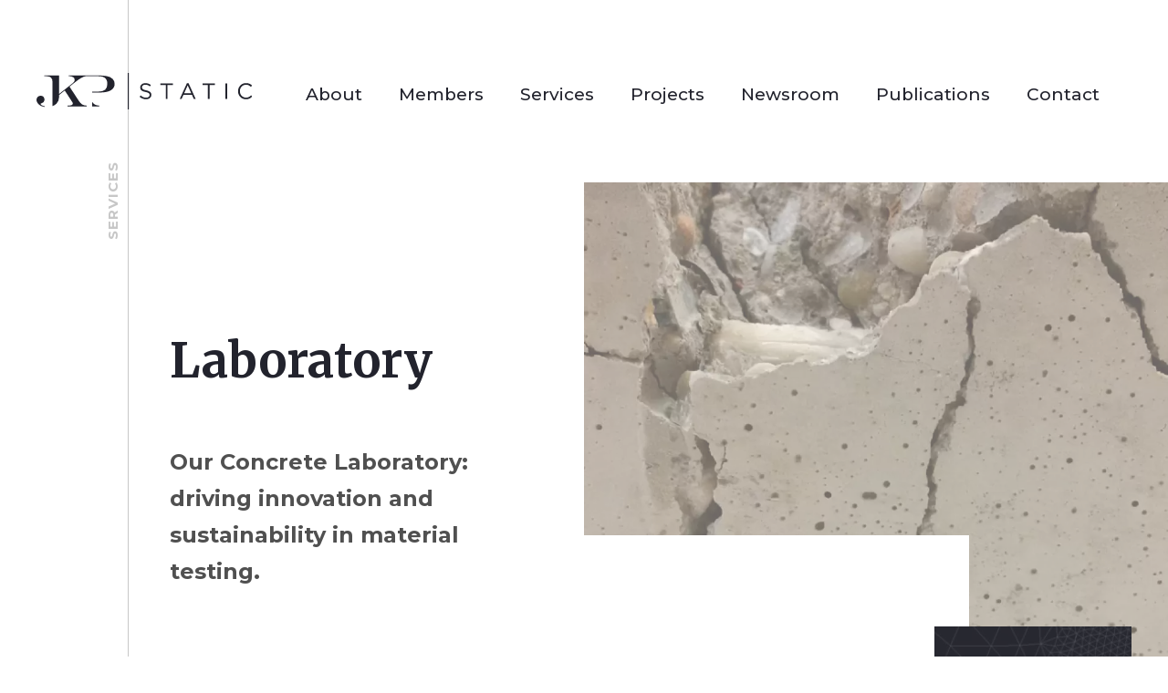

--- FILE ---
content_type: text/html; charset=UTF-8
request_url: https://jkpstatic.com/laboratory
body_size: 4195
content:
<!DOCTYPE html><html lang=en><head><meta content="width=device-width, initial-scale=1.0" name=viewport> <meta charset=utf-8><title>JKP Static - Laboratory - JKP Static</title><meta content="JKP Static - Laboratory - JKP Static" property=og:title><meta content="Our Concrete Laboratory: driving innovation and sustainability in material testing." name=description><meta content="Our Concrete Laboratory: driving innovation and sustainability in material testing." property=og:description><link href=https://jkpstatic.com/theme_jkp/img/favicons/apple-icon-57x57.png rel=apple-touch-icon sizes=57x57><link href=https://jkpstatic.com/theme_jkp/img/favicons/apple-icon-60x60.png rel=apple-touch-icon sizes=60x60><link href=https://jkpstatic.com/theme_jkp/img/favicons/apple-icon-72x72.png rel=apple-touch-icon sizes=72x72><link href=https://jkpstatic.com/theme_jkp/img/favicons/apple-icon-76x76.png rel=apple-touch-icon sizes=76x76><link href=https://jkpstatic.com/theme_jkp/img/favicons/apple-icon-114x114.png rel=apple-touch-icon sizes=114x114><link href=https://jkpstatic.com/theme_jkp/img/favicons/apple-icon-120x120.png rel=apple-touch-icon sizes=120x120><link href=https://jkpstatic.com/theme_jkp/img/favicons/apple-icon-144x144.png rel=apple-touch-icon sizes=144x144><link href=https://jkpstatic.com/theme_jkp/img/favicons/apple-icon-152x152.png rel=apple-touch-icon sizes=152x152><link href=https://jkpstatic.com/theme_jkp/img/favicons/apple-icon-180x180.png rel=apple-touch-icon sizes=180x180><link href=https://jkpstatic.com/theme_jkp/img/favicons/favicon-32x32.png rel=icon sizes=32x32 type=image/png><link href=https://jkpstatic.com/theme_jkp/img/favicons/favicon-96x96.png rel=icon sizes=96x96 type=image/png><link href=https://jkpstatic.com/theme_jkp/img/favicons/favicon-16x16.png rel=icon sizes=16x16 type=image/png> <link href=https://jkpstatic.com/theme_jkp/img/favicons/android-icon-192x192.png rel=icon sizes=192x192 type=image/png><link href=https://jkpstatic.com/theme_jkp/img/favicons/manifest.json rel=manifest><meta content=#ffffff name=msapplication-TileColor><meta content=https://jkpstatic.com/theme_jkp/img/favicons/ms-icon-144x144.png name=msapplication-TileImage><meta content=#ffffff name=theme-color><link href=/lib/bootstrap/4_4_1/css/bootstrap.min.css rel=stylesheet><link href="/css/minified.css?v=8" rel=stylesheet><meta content=https://jkpstatic.com/laboratory property=og:url><meta content=article property=og:type><meta content="JKP Static - Laboratory" property=og:title><meta content="Fiber reinforced concrete
Fiber reinforced polimer
Concrete laboratory" property=og:description><meta content=https://jkpstatic.com/uploads/social-metas/facebook/0000/011/10.jpg property=og:image><link href=https://jkpstatic.com/laboratory rel=canonical><link href=https://www.googletagmanager.com rel=preconnect><script defer src="https://www.googletagmanager.com/gtag/js?id=UA-59685931-72"></script><script>window.dataLayer = window.dataLayer || [];
                function gtag(){dataLayer.push(arguments);}
                 gtag('js', new Date());</script><script>gtag('config','UA-59685931-72');</script> <link crossorigin="" href=https://fonts.gstatic.com rel=preconnect><link as=style href="https://fonts.googleapis.com/css2?family=Material+Icons&family=Merriweather:wght@400;500;700;900&family=Montserrat:wght@400;500;700;900&display=swap" rel=preload><link href="https://fonts.googleapis.com/css2?family=Material+Icons&family=Merriweather:wght@400;500;700;900&family=Montserrat:wght@400;500;700;900&display=swap" media=print onload="this.onload=null;this.removeAttribute('media');" rel=stylesheet><noscript><link href="https://fonts.googleapis.com/css2?family=Material+Icons&family=Merriweather:wght@400;500;700;900&family=Montserrat:wght@400;500;700;900&display=swap" rel=stylesheet> </noscript> <body class="page page-0"><div class=message-fixed></div><header><div class=container><div class=row><div class="align-self-center col-auto text-left"><div class=logo-holder><a href=/><img alt="Jkp Static" class=header-logo height=40 src=/theme_jkp/img/logo.svg width=236></a> </div> </div> <div class="align-self-center col d-xl-none text-right"><button aria-controls=navbar aria-expanded=false aria-label="Toggle navigation" class=navbar-toggler data-target=#navbar data-toggle=collapse type=button><span class=material-icons> menu </span> </button> </div><div class="align-self-center col-12 col-xl text-right"><nav class="d-inline-block navbar navbar-expand-xl p-0"><div class="collapse navbar-collapse" id=navbar><ul class="nav navbar-nav"><li><a href=/about>About</a><li><a href=/our-colleagues>Members</a><li><a href=/our-solutions>Services</a><li><a href=/projects>Projects</a><li><a href=/newsroom>Newsroom</a><li><a href=/publications>Publications</a><li><a href=/contact>Contact</a></ul> </div> </nav> </div></div> </div> </header> <div class=line><div class=container></div> </div><main><section class="container top"><div class="container subtitle-holder-section"><div class=subtitle> Services </div> </div> <picture><source srcset=/uploads/jkp/pages/normal/0000/011/Laboratory-11-1632420683.webp type=image/webp><source srcset=/uploads/jkp/pages/normal/0000/011/Laboratory-11-1632420683.jpg type=image/jpeg><img alt=Laboratory height=950 loading=lazy src=/uploads/jkp/pages/normal/0000/011/Laboratory-11-1632420683.jpg width=950></picture><div class=row><div class="col-12 col-xl-6 title"><h1>Laboratory</h1><div class=pre>Our Concrete Laboratory: driving innovation and sustainability in material testing.</div> </div> </div><div class=row><div class="col-12 col-xl-10 cover"></div> </div></section> <section class=boxes id=section93><div class=container><div class=box-holder><div class=row><div class="col-12 col-lg-3 col-md-3 col-sm-12 col-xl-3 service"><div class="box has-image"><a href=/design><div class=main-image><div class=image-holder><picture><source srcset=/uploads/jkp/page_texts/box/0000/006/-6-1621790706.webp type=image/webp><source srcset=/uploads/jkp/page_texts/box/0000/006/-6-1621790706.jpg type=image/jpeg><img alt=Design class=w-100 height=230 loading=lazy src=/uploads/jkp/page_texts/box/0000/006/-6-1621790706.jpg title=Design width=230></picture></div> </div> <div class="has-button inner"><h2>Design</h2><div class=more></div> </div></a> </div> </div> <div class="col-12 col-lg-3 col-md-3 col-sm-12 col-xl-3 service"><div class="box has-image"><a href=/research><div class=main-image><div class=image-holder><picture><source srcset=/uploads/jkp/page_texts/box/0000/008/-8-1634046378.webp type=image/webp><source srcset=/uploads/jkp/page_texts/box/0000/008/-8-1634046378.jpg type=image/jpeg><img alt=Research class=w-100 height=230 loading=lazy src=/uploads/jkp/page_texts/box/0000/008/-8-1634046378.jpg title=Research width=230></picture></div> </div> <div class="has-button inner"><h2>Research</h2><div class=more></div> </div></a> </div> </div></div> </div> </div> </section><section class=sidebar-boxes id=section95><div class=container><div class=row><div class="col-12 col-lg-12 col-md-12 col-sm-12 col-xl-12"><div class=box><div class=inner><p style="text-align: justify;">In 2020, JKP Static Ltd. established its own <strong>Concrete Laboratory</strong> to better meet the growing and complex needs of our clients. The laboratory allows us to stay at the forefront of <strong>material research and testing</strong>, providing the flexibility to test <strong>new materials</strong> and continually improve <strong>sustainability practices</strong> in the construction industry. Having an in-house lab is crucial for us to conduct real-time <strong>material validation</strong>, ensuring that the designs we produce are based on accurate, up-to-date data. <p style="text-align: justify;">Our laboratory is accredited according to <strong><a href=https://www.nah.gov.hu/hu/szervezet/jkp-static-kft-vizsgalo-laboratorium/ rel="noopener noreferrer" target=_blank>EN ISO/IEC 17025:2018</a></strong> standards, which guarantees the highest level of <strong>precision, reliability</strong>, and <strong>quality control</strong> in all tests. This accreditation is essential, as it ensures that our methods are consistent with international standards and provides <strong>credible, reproducible</strong> results for both internal use and external clients.<p style="text-align: justify;"><strong><a href=/tests>Standardized Tests</a></strong><p style="text-align: justify;"><strong><a href=/machines>List of Machines</a></strong></div> </div> </div> <div class="col-12 col-lg-12 col-md-12 col-sm-12 col-xl-12"><div class=box><div class=inner><h2>Key Personnel</h2><table style="width: 100%;"><tbody><tr><td>Head of Laboratory: <td>Tímea Tuza <tr><td>Quality Management: <td>Dr Peter Karoly Juhasz</tbody> </table> <p> </div> </div> </div><div class="col-12 col-lg-12 col-md-12 col-sm-12 col-xl-12"><div class=box><div class=inner><h2>Capabilities</h2><p> Our in-house lab provides comprehensive testing and research services, enabling: <ul><li>Sustainability: Validation of recycled and eco-friendly materials. <li>Innovation: Rapid testing of novel designs and construction methods.<li>Quality Control: Ensuring materials meet performance standards under various conditions.</ul></div> </div> </div><div class="col-12 col-lg-12 col-md-12 col-sm-12 col-xl-12"><div class=box><div class=inner><h2>Industrial Testing Services</h2><p>We collaborate with clients across industries to deliver customized testing solutions. Our services include: <ul><li>Compliance testing for construction projects. <li>Evaluation of innovative materials for market readiness.<li>Product development support in partnership with manufacturers.</ul></div> </div> </div><div class="col-12 col-lg-12 col-md-12 col-sm-12 col-xl-12"><div class=box><div class=inner><h2>Research and Development</h2><p>The laboratory focuses on advanced materials and technologies, including: <ul><li>Fibre Reinforced Concrete (FRC) <li>Fibre Reinforced Polymer (FRP)</ul><p>Our state-of-the-art machinery allows us to test:<ul><li>Load-bearing capacities of structural elements. <li>Flexural and compressive strengths of various concretes.<li>Durability under different environmental conditions.</ul></div> </div> </div><div class="col-12 col-lg-6 col-md-6 col-sm-12 col-xl-6"><div class="embed-responsive embed-responsive-16by9"><div class=embed-responsive-item data-youtube-options={&quot;height&quot;:&quot;390px&quot;,&quot;width&quot;:&quot;100%&quot;,&quot;autoHeight&quot;:false,&quot;video&quot;:&quot;8Tfw7AxrGnI&quot;} id=yt1></div></div> </div><div class="col-12 col-lg-6 col-md-6 col-sm-12 col-xl-6"><div class="embed-responsive embed-responsive-16by9"><div class=embed-responsive-item data-youtube-options={&quot;height&quot;:&quot;390px&quot;,&quot;width&quot;:&quot;100%&quot;,&quot;autoHeight&quot;:false,&quot;video&quot;:&quot;mgoBoo2Ju64&quot;} id=yt2></div></div> </div></div> </div> </section> </main><div class=modal data-backdrop=static id=popup role=dialog tabindex=1><div class="Pages-view-modal modal-dialog modal-lg" role=document><div class=modal-content><div class=modal-header id=popup-header><button aria-label=Close class=close data-dismiss=modal type=button><span aria-hidden=true>&times;</span></button></div><div class=modal-body id=popup-content></div></div></div></div><button class=d-none id=toTop title="Az oldal tetejére"><i class="fa-angle-up fas"></i></button><footer><div class="footer-top mt-5 pb-5 pt-5"><div class="container logo-container"><div class=row><div class="col-12 footer-logo-holder py-5"><a href=/><img alt="Jkp Static" class=footer-logo height=36 src=/theme_jkp/img/logo-footer.png width=236></a> </div> </div> </div> <section class="container mt-0"><div class=row><div class="col-12 col-md-6 col-xl-4"><div class=text-box><p>Static engineering and consultancy<br>Finite element modelling<br>Concrete technology</div> </div> <div class="col-12 col-md-6 col-xl-3 footer-contact"><div class=text-box><p>Reitter Ferenc street 100. B/2/4<br>1135 Budapest, Hungary<br>Phone: +36 70 328 5653<br>E-mail: office@jkp.hu</div> </div><div class="col-12 col-xl-5 d-none d-xl-block footer-image"><picture><source srcset=/theme_jkp/img/footer-image.webp type=image/webp> <source srcset=/theme_jkp/img/footer-image.jpg type=image/jpeg><img alt="Jkp Static" class=w-100 height=306 loading=lazy src=/theme_jkp/img/footer-image.jpg width=675></picture> </div></div> </section></div> <div class="bottom pb-5 pt-lg-5"><section class="container mt-0"><div class=row><div class="col-12 col-md-6 col-xl-4 term-of-use text-center text-md-left"><a href=/terms-of-use> TERM OF USE </a> <a class=ml-3 href=/privacy-policy> PRIVACY POLICY </a></div> <div class="col-12 col-md-3 col-xl-4 copyright text-center text-md-left"> &#169; 2026 JKPStatic All Rights Reserved. </div><div class="col-12 col-xl-4 mt-4 mt-lg-0 text-center text-xl-left"><a class=social-icon height=34 href=http://linkedin.com/company/jkp-static/ target=_blank width=30><img alt=Linkedin src=/theme_jkp/img/social_linkedin.svg></a><a class=social-icon height=34 href=http://instagram.com/jkpstatic target=_blank width=30><img alt=Instagram src=/theme_jkp/img/social_instagram.svg></a><a class=social-icon height=27 href=http://www.youtube.com/channel/UCHZyNEhsq_BcqpO03gJBaXw target=_blank width=30><img alt=Youtube src=/theme_jkp/img/social_youtube.svg></a> </div></div> <div class="mt-4 row"><div class="col text-center"><a class=totalstudio href=https://www.totalstudio.hu rel=nofollow target=_blank><img alt=TotalStudio height=30 src="https://www.totalstudio.hu/copyright/totalstudio_svg.php?site=totalstudio&c=393943" title="Az oldalt a TotalStudio készítette" width=150> </a> </div> </div></section> </div></footer> <link href=/lib/fancybox/3_x/dist/jquery.fancybox.min.css rel=stylesheet><script src=/lib/jquery/3/jquery.min.js></script><script src=/lib/bootstrap/4_4_1/js/bootstrap.bundle.min.js></script><script src=/lib/fancybox/3_x/dist/jquery.fancybox.min.js></script><script src="/js/minified.js?v=5"></script><script src=https://www.youtube.com/iframe_api></script><script src=/js/ts/youtube.js></script><script>if(!window.STUDIO){STUDIO = {};} STUDIO.csrfToken = "7c37ca59929d4e47b5062d1f321040a97767c1a03de7ec82f08a5415cc685bb7a8fe311a031c8fa95797f0fef5329074f88c58c5003f6ac8f187d9f558be5a74"</script>

--- FILE ---
content_type: text/css
request_url: https://jkpstatic.com/css/minified.css?v=8
body_size: 5214
content:
@charset "UTF-8";:root{--gray:#505050;--lightGray1:#c7c7c7;--lightGray2:#e7e7e7;--mainBlack:#22232d;--mainHighlight:#ef5b5c;--mainWhite:#fff}html{scroll-behavior:smooth}body{color:var(--gray);display:flex;flex-direction:column;font-family:"Montserrat",sans-serif;font-size:16px;font-weight:500;line-height:28px;min-height:100vh}@media (min-width:992px){body{font-size:18px;line-height:38px}}body h1,body h2,body h3{font-family:"Merriweather",serif}body h2{font-size:28px}@media (min-width:992px){body h2{font-size:48px}}body a{-webkit-transition:all 0.2s ease-in-out;-moz-transition:all 0.2s ease-in-out;-o-transition:all 0.2s ease-in-out;transition:all 0.2s ease-in-out;color:var(--mainHighlight)}body a:hover{color:var(--mainBlack);text-decoration:none}body .stretched-link:after{bottom:0;content:"";left:0;position:absolute;right:0;top:0;z-index:1}body p,body .box ul,.box body ul{color:var(--gray);font-weight:500}@media (min-width:900px){body .container,body .container-lg,body .container-md,body .container-sm,body .container-xl{position:relative;z-index:1}}@media (min-width:900px) and (min-width:768px){body .container,body .container-lg,body .container-md,body .container-sm,body .container-xl{max-width:930px}}@media (min-width:900px) and (min-width:768px){body .container,body .container-lg,body .container-md,body .container-sm,body .container-xl{max-width:950px}}@media (min-width:900px) and (min-width:1200px){body .container,body .container-lg,body .container-md,body .container-sm,body .container-xl{max-width:1200px}}@media (min-width:900px) and (min-width:1400px){body .container,body .container-lg,body .container-md,body .container-sm,body .container-xl{max-width:1350px;padding-left:0;padding-right:0}}@media (min-width:900px) and (min-width:1600px){body .container,body .container-lg,body .container-md,body .container-sm,body .container-xl{max-width:1500px;padding-left:0;padding-right:0}}body .follow-link{bottom:0;left:-30px}button:focus{outline:none}.arrow,#toTop{background-color:var(--mainHighlight);display:inline-block;font-size:30px;height:45px;line-height:45px;text-align:center;width:45px;position:absolute}.arrow:after,#toTop:after{content:"";font-family:"Material Icons";font-weight:400;font-style:normal;font-size:24px;line-height:1;letter-spacing:normal;text-transform:none;display:inline-block;white-space:nowrap;word-wrap:normal;direction:ltr;-webkit-font-feature-settings:"liga";-webkit-font-smoothing:antialiased}@media (min-width:992px){.arrow,#toTop{height:60px;width:60px;line-height:65px}}.back{top:-100px}.more{color:var(--mainHighlight);display:inline-block;font-size:16px;font-weight:700;margin-top:50px;padding-right:50px;position:relative;text-decoration:underline;text-underline-offset:12px}.more:after{content:"";font-family:"Material Icons";font-weight:400;font-style:normal;font-size:24px;line-height:1;letter-spacing:normal;text-transform:none;display:inline-block;white-space:nowrap;word-wrap:normal;direction:ltr;-webkit-font-feature-settings:"liga";-webkit-font-smoothing:antialiased}.more:after{bottom:2px;font-size:30px;margin-left:20px;position:absolute;-webkit-transition:all 0.2s ease-in-out;-moz-transition:all 0.2s ease-in-out;-o-transition:all 0.2s ease-in-out;transition:all 0.2s ease-in-out}.more:hover{color:var(--mainHighlight)}.more:hover:after{margin-left:30px}@media (min-width:992px){.more{font-size:20px}}.more-box,.featured .more,.service .box .inner .more{background:var(--mainWhite);bottom:30px;color:var(--mainHighlight);height:54px;line-height:42px;margin-top:0;padding:11px 14px 13px 14px;-webkit-transition:all 0.2s ease-in-out;-moz-transition:all 0.2s ease-in-out;-o-transition:all 0.2s ease-in-out;transition:all 0.2s ease-in-out;position:absolute;right:30px;width:54px}.more-box:after,.featured .more:after,.service .box .inner .more:after{bottom:0;font-size:24px;margin-left:0!important;position:relative}.error .digit{font-weight:700;color:var(--mainHighlight);font-size:90px;margin-top:60px;margin-bottom:60px;display:inline-block}.form-control{border:1px solid var(--mainBlack);border-radius:0}.control-label{font-weight:700;margin-bottom:0}input,select{height:60px!important}.btn{border-radius:0}header{background:transparent;top:0;padding:15px 0;z-index:5}@media (min-width:1200px){header{padding:0}}header .container{padding-left:15px!important}@media (min-width:992px){header .container{padding-left:0!important}}header .header-logo{width:auto;height:30px}@media (min-width:1200px){header .header-logo{height:40px}}header .navbar{background:var(--mainBlack);left:0;padding:30px;position:absolute;text-align:left;top:15px;width:100%;z-index:1}@media (min-width:1200px){header .navbar{top:0}}header .navbar ul>li{padding:10px 20px}@media (min-width:1200px){header .navbar ul>li{padding:0 20px}}@media (min-width:1400px){header .navbar ul>li{padding:0 25px}}header .navbar ul>li a{color:var(--mainWhite);font-size:19px;font-weight:500}header .navbar ul>li a:hover{color:var(--mainHighlight)}@media (min-width:1200px){header .navbar ul>li a{color:var(--mainBlack)}}@media (min-width:1200px){header .navbar{background:initial;height:200px;position:static;text-align:right;width:auto}header .navbar ul{margin-top:85px}}.line{position:fixed;top:0;height:100%;width:100%;z-index:0}.line .container{height:100%;position:relative;z-index:0}.line .container:before{border-left:1px solid var(--lightGray1);content:"";height:100%;margin-left:-25px;display:block;top:0;z-index:1}@media (min-width:1200px){.line .container:before{margin-left:-46px}}@media (min-width:1400px){.line .container:before{margin-left:-80px}}.slider-container{padding-bottom:0;padding-left:0!important;padding-right:0!important}.slider-container .row,.slider-container .col-12{margin:0;padding:0}.slider-container .container{padding-left:0!important}.slider-container #slider{height:650px}@media (min-width:1200px){.slider-container #slider{height:800px}}@media (min-width:1400px){.slider-container #slider{height:950px}}.slider-container #slider .carousel-indicators{display:none}.slider-container #slider .carousel-inner{overflow:visible}.slider-container #slider .carousel-control-prev{display:none}.slider-container #slider .carousel-control-next-icon{background:none!important}.slider-container #slider .carousel-control-next-icon:after{content:"";font-family:"Material Icons";font-weight:400;font-style:normal;font-size:24px;line-height:1;letter-spacing:normal;text-transform:none;display:inline-block;white-space:nowrap;word-wrap:normal;direction:ltr;-webkit-font-feature-settings:"liga";-webkit-font-smoothing:antialiased}.slider-container #slider .carousel-caption{color:var(--mainBlack);font-family:"Merriweather",serif;line-height:80px;text-align:left;top:115px;left:15px;right:15px}@media (min-width:992px){.slider-container #slider .carousel-caption{left:50%;margin-left:-45%;width:640px}}@media (min-width:1400px){.slider-container #slider .carousel-caption{margin-left:-680px}}.slider-container #slider .carousel-caption h1,.slider-container #slider .carousel-caption h2{font-size:40px;font-weight:400;line-height: 44px;}@media (min-width:992px){.slider-container #slider .carousel-caption h1,.slider-container #slider .carousel-caption h2{font-size:52px;line-height: 56px;}}@media (min-width:1600px){.slider-container #slider .carousel-caption h1,.slider-container #slider .carousel-caption h2{font-size:64px;line-height: 68px;}}.slider-container #slider .carousel-caption strong{color:var(--mainHighlight)}@media (min-width:1600px){.slider-container #slider .carousel-caption{margin-left:-750px;width:750px}}.slider-container #slider .image-container{text-align:right}.slider-container #slider .image-container picture{display:inline-block;height:100%;max-width:1075px;position:relative;width:100%}@media (min-width:992px){.slider-container #slider .image-container picture{width:60%}}.slider-container #slider .image-container picture img{height:100%;object-fit:cover;width:100%}.slider-container #slider .image-container picture:after{background-color:rgba(255,255,255,.9);content:"";display:block;height:100%;left:0;position:absolute;top:0;width:100%}@media (min-width:1200px){.slider-container #slider .image-container picture:after{background-color:rgba(34,35,45,.5)}}footer{color:var(--mainWhite);font-size:16px}footer section{background:none;padding:0}footer .footer-top{background:var(--mainBlack);color:var(--mainWhite);overflow:hidden}@media (min-width:1200px){footer .footer-top .logo-container{padding-left:0!important}}footer .footer-top p,footer .footer-top .box ul,.box footer .footer-top ul{color:var(--mainWhite);font-size:16px;line-height:33px}footer .bottom{background:var(--mainBlack);color:var(--mainWhite)}footer .bottom a{color:var(--mainWhite)}footer .bottom a:hover{color:var(--mainHighlight)}footer .footer-image img{width:100%!important;height:auto;right:0}@media (min-width:768px){footer .footer-image img{margin-right:-60px;margin-top:-180px;position:absolute}}@media (min-width:1600px){footer .footer-image img{margin-right:-190px;margin-top:-180px;position:absolute;width:130%!important}}footer .social-icon{margin:10px}footer .social-icon img{width:30px}.pagination{margin-top:60px}.pagination .page-item{display:inline-block;margin:12px}.pagination .page-item .page-link{width:60px;height:60px;line-height:45px;text-align:center;font-weight:700;font-size:32px;color:var(--mainBlack);border-radius:0!important}.pagination .active .page-link{background-color:var(--mainHighlight);color:var(--mainWhite);border-color:var(--mainHighlight)}#toTop{background:var(--mainHighlight);border:none;bottom:30px;color:var(--mainWhite);font-size:28px;height:50px;line-height:50px;padding:0;position:fixed;right:30px;text-align:center;width:50px;z-index:100}@media (min-width:768px){#toTop{bottom:60px;right:40px}}@media (min-width:992px){#toTop{bottom:60px;right:40px}}#toTop:focus{outline:none}#toTop:after{transform:rotate(-90deg)}.page h1{color:var(--mainBlack);font-size:30px;font-weight:700}@media (min-width:1200px){.page h1{font-size:52px}}@media (min-width:1600px){.page h1{font-size:64px}}.page .top{margin-top:0;padding-bottom:0;position:initial}.page .top .subtitle-holder-section{margin-left:-15px}.page .top .subtitle-holder-section .subtitle{top:280px}@media (min-width:1200px){.page .top .subtitle-holder-section .subtitle{top:0;padding-top:165px}}.page .top .title{padding-top:65px;z-index:1}@media (min-width:1200px){.page .top .title{padding-top:165px}}.page .top .title .pre{color:var(--gray);font-size:20px;font-weight:700;line-height:34px;margin-top:60px;max-width:100%;margin-bottom:20px}@media (min-width:1200px){.page .top .title .pre{font-size:24px;line-height:40px;max-width:80%;margin-bottom:0}}.page .top .cover{background:var(--mainWhite);margin-top:0;padding:30px 15px 30px 15px}@media (min-width:1200px){.page .top .cover{margin-top:-60px;padding:80px 260px 60px 15px}}.page .top .cover:after{background-color:var(--mainWhite);content:"";display:block;height:100vh;left:0;position:absolute;top:0;width:100%;z-index:-1}.page .top picture{display:block;left:0;position:absolute;width:100%;z-index:-2}@media (min-width:1200px){.page .top picture{left:50%;width:50%}}.page .top picture img{height:auto;width:100%}.page .top picture:after{background-color:rgba(255,255,255,.9);content:"";display:block;height:100%;left:0;position:absolute;top:0;width:100%}@media (min-width:1200px){.page .top picture:after{background-color:rgba(255,255,255,.4)}}.page main .container .box{position:relative;z-index:2}.page-0 .big_title .box h2{font-family:"Merriweather",serif!important;font-size:30px!important;line-height:60px!important;margin-bottom:40px!important}@media (min-width:992px){.page-0 .big_title .box h2{font-size:48px!important}}.page-0 .big_title .box h2 a{color:var(--mainBlack)}.page-0 .box .image-holder img{height:auto}.page-0 .box .inner h2{font-family:"Montserrat",sans-serif;font-size:28px;font-weight:700;line-height:28px;margin-bottom:33px}.page-0 .box .inner h2 a{color:var(--mainBlack)}.page-0 .box .inner ul{list-style:none;padding-left:50px}@media (min-width:992px){.page-0 .box .inner ul{padding-left:80px}}.page-0 .box .inner ul li{line-height:30px;margin-bottom:30px;margin-left:0;position:relative}.page-0 .box .inner ul li:after{content:"";font-family:"Material Icons";font-weight:400;font-style:normal;font-size:24px;line-height:1;letter-spacing:normal;text-transform:none;display:inline-block;white-space:nowrap;word-wrap:normal;direction:ltr;-webkit-font-feature-settings:"liga";-webkit-font-smoothing:antialiased}.page-0 .box .inner ul li:after{bottom:0;color:var(--mainHighlight);display:block;font-size:36px;font-weight:300;height:36px;left:-78px;margin:auto;position:absolute;top:0;transform:50%;vertical-align:middle}.page-0 .box .inner ul li strong{display:block;font-size:24px;font-weight:700}.page-1 h2{font-size:26px;font-weight:700;line-height:32px;margin-bottom:20px}@media (min-width:992px){.page-1 h2{font-size:30px;line-height:45px}}@media (min-width:1200px){.page-1 h2{font-size:48px;line-height:60px;margin-bottom:40px}}.page-1 h2 a{color:var(--mainBlack)}section{padding-bottom:60px;position:relative}@media (min-width:1200px){section{padding-bottom:190px}}section .container{position:relative}section .subtitle-holder-section{padding-left:0;position:relative!important}section .subtitle-holder-section .subtitle{color:#c7c7c7;font-size:11px;font-weight:700;left:-24px;letter-spacing:1px;line-height:18px;width:215px;position:absolute;text-align:right;text-transform:uppercase;top:220px;transform:rotate(-90deg);transform-origin:left}@media (min-width:992px){section .subtitle-holder-section .subtitle{left:-25px;font-size:14px;top:30px}}@media (min-width:1200px){section .subtitle-holder-section .subtitle{font-size:15px;width:115px;left:-130px}}@media (min-width:1400px){section .subtitle-holder-section .subtitle{transform:rotate(0);font-size:15px;width:180px;left:-265px}}@media (min-width:1600px){section .subtitle-holder-section .subtitle{left:-265px;font-size:16px;letter-spacing:3.2px}}section .intro{position:relative}section .intro:after{background-color:var(--mainWhite);content:"";display:block;height:100vh;left:0;position:absolute;top:0;width:100%;z-index:-1}section.first-container{padding-bottom:60px}@media (min-width:992px){section:not(.top) .subtitle-holder-section .subtitle{top:218px}}@media (min-width:1200px){section:not(.top) .subtitle-holder-section .subtitle{padding-top:165px;top:30px}}@media (min-width:1400px){section:not(.top) .subtitle-holder-section .subtitle{padding-top:0}}.container{padding-left:50px!important}@media (min-width:1200px){.container{padding-left:146px!important}}@media (min-width:1400px){.container{padding-left:180px!important}}section.counters{background:none;margin-bottom:80px;margin-top:-160px;padding-bottom:0;z-index:4}@media (min-width:992px){section.counters{margin-bottom:360px;margin-top:-170px}}@media (min-width:1200px){section.counters{margin-bottom:360px;margin-top:-360px}}section.counters .row{justify-content:center}@media (min-width:1200px){section.counters .row{margin-left:-90px}}section.counters .counter{z-index:1}section.counters .counter h2{line-height:20px;margin-bottom:10px}section.boxes{background:transparent;padding-bottom:0;z-index:2}section.boxes .container{position:relative}section.boxes .container .box-holder{position:relative;right:0;width:90%;z-index:6}@media (min-width:992px){section.boxes .container .box-holder{top:-40px}}@media (min-width:1200px){section.boxes .container .box-holder{width:18%;position:absolute}}section.boxes .container .box-holder .col-12{flex:0 0 100%!important;margin-bottom:30px;max-width:100%!important;width:100%!important}@media (min-width:1200px){section.sidebar-boxes .container .col-xl-12 .main-image{padding-right:calc(17% + 260px)}}section.sidebar-boxes .container .col-xl-12 .inner{padding-right:0}@media (min-width:1200px){section.sidebar-boxes .container .col-xl-12 .inner{padding-right:calc(17% + 260px)}}@media (min-width:1400px){section.sidebar-boxes .container .col-xl-12 .inner{padding-right:calc(17% + 260px)}}section.services{background:none;position:relative;z-index:2;margin-bottom:0;margin-top:0}@media (min-width:992px){section.services{padding:0}}section.services .row{flex-flow:row wrap;justify-content:flex-end}section.services .row div{flex:0 0 100%}@media (min-width:1200px){section.services .row div{flex:0 0 230px}}section.services .service{position:relative;width:230px;height:230px;padding:0}@media (min-width:992px){section.services .service{position:absolute}}section.services .service .box{min-width:230px}@media (min-width:992px){section.services .service:first-of-type{right:260px;top:-210px}}@media (min-width:992px){section.services .service:nth-of-type(2){right:0;top:-210px}}@media (min-width:992px){section.services .service:nth-of-type(3){right:0;top:50px}}section.white-bg{background-color:var(--mainWhite)}section.white-bg .line{position:absolute}section.white-bg .main-container{position:relative;z-index:2}section.overflow .container{position:initial}.col-xl-12:not(.right_image,.left_image) .box .inner{padding-right:15px}@media (min-width:1200px){.col-xl-12:not(.right_image,.left_image) .box .inner{padding-right:calc(17% + 100px)}}.box .more{color:var(--mainHighlight);display:inline-block;font-size:18px;font-weight:700;margin-top:30px;text-decoration:underline;text-underline-offset:12px}@media (min-width:992px){.box .more{font-size:22px}}@media (min-width:1400px){.box .more{font-size:24px}}.break{flex-basis:100%!important;height:0;margin-bottom:0;max-width:none!important;overflow:hidden;width:0;display:none}@media (min-width:992px){.break{display:block;margin-bottom:30px}}.service{margin-bottom:30px}@media (min-width:1200px){.service{margin-bottom:0}}.service .box{height:230px;max-width:100%;width:100%}@media (min-width:1200px){.service .box{max-width:230px}}.service .box .main-image{background:var(--mainBlack);height:100%}.service .box .main-image .image-holder{display:block;height:100%;overflow:hidden}.service .box .main-image .image-holder img{-webkit-filter:grayscale(100%);filter:grayscale(100%);height:100%;object-fit:cover;opacity:.2;-webkit-transition:all 0.2s ease-in-out;-moz-transition:all 0.2s ease-in-out;-o-transition:all 0.2s ease-in-out;transition:all 0.2s ease-in-out;position:relative;width:100%;z-index:1}.service .box .inner{height:100%;padding:40px 0 0 40px;position:absolute;top:0;width:100%;z-index:2;color:var(--mainWhite)}.service .box .inner h2{font-size:24px;line-height:26px}.service .box .inner h2 a{color:var(--mainWhite)}.service .box a{color:var(--mainWhite)}.service .box a:hover img{transform:scale(1.1)}.service .box a:hover .more{bottom:45px}.counter{padding-left:5px;padding-right:5px}@media (min-width:992px){.counter{padding-left:15px;padding-right:15px}}.counter .box{background:var(--mainHighlight);color:var(--mainWhite);padding:20px 15px}@media (min-width:992px){.counter .box{padding:20px 30px}}.counter .box .number{font-size:20px;font-weight:700;margin-bottom:12px}@media (min-width:992px){.counter .box .number{font-size:40px}}.counter .box .desc{font-family:"Montserrat",sans-serif;font-size:14px;font-weight:400}@media (min-width:992px){.counter .box .desc{font-size:16px}}.video{padding:0;position:relative;right:0;text-align:right;margin-top:15px}@media (min-width:992px){.video{position:absolute;margin-top:0}}@media (min-width:1200px){.video{padding-left:50px}}.video a{display:block;position:relative}.video a:before{background-color:var(--mainBlack);content:"";display:block;height:100%;lefT:0;opacity:.5;position:absolute;top:0;width:100%;z-index:1}.video a:after{content:"";font-family:"Material Icons";font-weight:400;font-style:normal;font-size:24px;line-height:1;letter-spacing:normal;text-transform:none;display:inline-block;white-space:nowrap;word-wrap:normal;direction:ltr;-webkit-font-feature-settings:"liga";-webkit-font-smoothing:antialiased}.video a:after{bottom:0;color:var(--mainWhite);font-size:60px;height:60px;left:0;margin:auto;position:absolute;right:0;top:0;width:60px;z-index:2}.video img{height:auto;width:100%!important}.social .social-icon{display:inline-block;margin:20px}.social .social-icon img{width:40px}.featured{margin-bottom:60px}.featured:last-child{margin-bottom:0}.featured .box{background:url(/theme_jkp/img/featured-bg.jpg);background-size:cover}.featured .box .inner{padding:50px 15px 40px 15px}@media (min-width:1200px){.featured .box .inner{padding:50px 45px 40px 65px}}.featured .box .inner h2{color:var(--mainWhite);font-family:"Merriweather",serif;font-size:30px;margin-bottom:40px}@media (min-width:992px){.featured .box .inner h2{font-size:48px}}.featured ul{color:var(--lightGray2);list-style:none;padding-left:0}@media (min-width:1200px){.featured ul{padding-left:80px}}.featured ul li{line-height:30px;margin-bottom:30px;margin-left:0;position:relative}.featured ul li:after{content:"";font-family:"Material Icons";font-weight:400;font-style:normal;font-size:24px;line-height:1;letter-spacing:normal;text-transform:none;display:inline-block;white-space:nowrap;word-wrap:normal;direction:ltr;-webkit-font-feature-settings:"liga";-webkit-font-smoothing:antialiased}.featured ul li:after{bottom:0;color:var(--mainHighlight);display:none;font-size:36px;font-weight:300;height:36px;left:0;position:absolute;top:-5px;vertical-align:middle}@media (min-width:1200px){.featured ul li:after{display:block;left:-78px;margin:auto;top:0}}.featured ul li strong{display:block;font-size:20px;font-weight:700}@media (min-width:992px){.featured ul li strong{font-size:24px}}.featured p,.featured .box ul,.box .featured ul{color:var(--lightGray2)}.featured .more{background:var(--mainHighlight);bottom:20px;color:var(--mainWhite);right:20px}@media (min-width:992px){.featured .more{bottom:60px;right:75px}}.featured .more:hover{background:var(--mainBlack)}.button .box .inner h2{display:inline-block}@media (min-width:1200px){.button .box .inner h2{width:70%}}@media (min-width:1600px){.button .box .inner h2{width:50%}}.button .box .inner .btn-wrapper{display:inline-block;margin-right:15px;position:relative;right:0;top:0}@media (min-width:768px){.button .box .inner .btn-wrapper{position:absolute}}.button .box .inner .btn-wrapper .more{border:2px solid var(--mainHighlight);margin-top:10px;padding:10px 84px 10px 25px;text-decoration:none;margin-bottom:20px}.button .box .inner .btn-wrapper .more:after{background-color:var(--mainHighlight);color:var(--mainWhite);height:100%;padding:10px 14px 15px 14px;right:0;top:0}@media (min-width:992px){.button .box .inner .btn-wrapper .more:after{padding:15px 14px 15px 14px}}.button .box .inner .btn-wrapper .more:hover{background-color:var(--mainHighlight);color:var(--mainWhite)!important}.gallery-page main{position:relative}.gallery-page main .back{top:0;color:var(--mainWhite);transform:rotate(180deg)}.gallery-page main .back:hover{background-color:var(--mainBlack)}.gallery-page main .main-image{position:absolute;left:0;top:0;z-index:-1;width:100%;max-width:950px}@media (min-width:768px){.gallery-page main .main-image{left:50%;width:50%}}.gallery-page main .main-image img{width:100%;height:auto}.gallery-page main .main-image:after{content:"";background-color:rgba(255,255,255,.9);width:100%;height:100%;position:absolute;top:0;left:0}@media (min-width:1200px){.gallery-page main .main-image:after{background-color:rgba(255,255,255,.4)}}.gallery-page main .intro{background-color:var(--mainWhite);padding:15px 0 0 0;position:relative;min-height:400px}@media (min-width:768px){.gallery-page main .intro{padding:90px 260px 90px 0}}.gallery-page main .intro h3{font-family:"Montserrat",sans-serif;font-size:24px;font-weight:700;line-height:40px;margin-bottom:30px}@media (min-width:992px){.gallery-page main .intro h3{max-width:80%}}.gallery-page main .intro p,.gallery-page main .intro .box ul,.box .gallery-page main .intro ul{line-height:30px}@media (min-width:1200px){.gallery-page main .intro p,.gallery-page main .intro .box ul,.box .gallery-page main .intro ul{line-height:40px}}.gallery-page main .intro .data-sheet{width:100%;max-width:260px;min-height:360px;background-color:var(--mainHighlight);color:var(--mainWhite);font-size:20px;padding:10px 20px 20px 20px;margin-bottom:30px}@media (min-width:768px){.gallery-page main .intro .data-sheet{padding:10px 30px 30px 30px;top:-50px;right:0;position:absolute;margin-bottom:0}}@media (min-width:992px){.gallery-page main .intro .data-sheet{max-width:360px}}@media (min-width:1200px){.gallery-page main .intro .data-sheet{padding:10px 50px 50px 50px;font-size:24px;top:-80px;right:-130px}}.gallery-page main .intro .data-sheet strong{display:block;margin-top:20px}@media (min-width:1200px){.gallery-page main .intro .data-sheet strong{margin-top:40px}}@media (min-width:1200px){.gallery-page main section{margin-top:105px}}.gallery-page main .images picture{display:block;position:relative}.gallery-page main .images picture img{width:100%;height:auto}.gallery-page main .images picture:after{content:"";display:block;background-color:var(--mainHighlight);opacity:0;width:100%;height:100%;left:0;top:0;position:absolute;-webkit-transition:all 0.2s ease-in-out;-moz-transition:all 0.2s ease-in-out;-o-transition:all 0.2s ease-in-out;transition:all 0.2s ease-in-out}.gallery-page main .images picture:hover:after{opacity:.7}.logos picture{display:block;padding:20px}.logos img{filter:grayscale(1);opacity:.7;height:auto;-webkit-transition:all 0.2s ease-in-out;-moz-transition:all 0.2s ease-in-out;-o-transition:all 0.2s ease-in-out;transition:all 0.2s ease-in-out}.logos img:hover{filter:none;opacity:1}.gallery-item-box{margin-bottom:30px}.gallery-item-box .gallery-item{width:100%;position:relative;display:block;height:100%}.gallery-item-box .gallery-item picture{display:block}.gallery-item-box .gallery-item .title{position:absolute;width:100%;height:100%;background-color:rgba(34,35,45,.7);color:var(--mainWhite);padding:40px 30px 40px 40px;bottom:0;-webkit-transition:all 0.4s ease-in-out;-moz-transition:all 0.4s ease-in-out;-o-transition:all 0.4s ease-in-out;transition:all 0.4s ease-in-out}.gallery-item-box .gallery-item .title h3{font-family:"Montserrat",sans-serif;font-weight:700;font-size:28px}@media (min-width:1400px){.gallery-item-box .gallery-item .title h3{font-size:32px}}.gallery-item-box .gallery-item .title h4{font-weight:700;font-size:16px;text-transform:uppercase;letter-spacing:3.2px}.gallery-item-box .gallery-item .title .arrow,.gallery-item-box .gallery-item .title #toTop{background-color:var(--mainWhite);color:var(--mainHighlight);position:absolute;right:40px;bottom:40px;-webkit-transition:all 0.4s ease-in-out;-moz-transition:all 0.4s ease-in-out;-o-transition:all 0.4s ease-in-out;transition:all 0.4s ease-in-out}.gallery-item-box:hover .title{height:40%;min-height:auto}.gallery-item-box:hover .title .arrow,.gallery-item-box:hover .title #toTop{bottom:calc(100% - 20px)}section.home-gallery{margin-top:0;position:initial}section.home-gallery .holder{position:initial}section.home-gallery .holder .gallery-img-left{position:relative;width:100%;max-width:1075px;height:310px}@media (min-width:992px){section.home-gallery .holder .gallery-img-left{position:absolute;width:calc(50% + 100px);right:calc(50% - 100px);height:570px}}section.home-gallery .holder .gallery-img-left picture img{width:100%;height:100%;object-fit:cover}section.home-gallery .holder .gallery-img-left picture:after{content:"";background-image:linear-gradient(to right,rgba(199,199,199,0),var(--lightGray1));width:100%;height:100%;position:absolute;top:0;left:0}@media (min-width:992px){section.home-gallery .holder .gallery-caption{min-height:620px}}section.home-gallery .holder .gallery-caption .gallery-location{font-size:16px;font-weight:700;text-transform:uppercase;letter-spacing:3.2px;line-height:40px;color:var(--mainHighlight);margin-top:50px}section.home-gallery .holder .gallery-caption .gallery-title{font-size:28px;font-weight:700;line-height:30px;color:var(--mainBlack);margin-bottom:30px}@media (min-width:1200px){section.home-gallery .holder .gallery-caption .gallery-title{font-size:32px;line-height:50px;margin-bottom:50px}}section.home-gallery .holder .gallery-info{width:100%;background:var(--mainWhite);position:absolute;right:0;bottom:0;padding-left:20px;padding-right:20px;padding-top:20px}@media (min-width:1200px){section.home-gallery .holder .gallery-info{width:490px;height:100px}}section.home-gallery .holder .gallery-info .info-data{font-family:"Montserrat",sans-serif;font-size:24px;line-height:30px;color:var(--mainBlack);font-weight:700;text-transform:uppercase}section.home-gallery .holder .gallery-info .info-title{font-family:"Montserrat",sans-serif;font-size:16px;color:var(--mainHighlight);line-height:20px;letter-spacing:3.2px;font-weight:700;text-transform:uppercase}section.home-gallery .holder .more{z-index:10;width:100px;height:100px;background:var(--mainHighlight);color:var(--mainWhite);position:absolute;text-align:center;right:0;bottom:0}@media (min-width:992px){section.home-gallery .holder .more{right:auto;bottom:0}}section.home-gallery .holder .more:after{content:"";font-family:"Material Icons";font-weight:400;font-style:normal;font-size:24px;line-height:1;letter-spacing:normal;text-transform:none;display:inline-block;white-space:nowrap;word-wrap:normal;direction:ltr;-webkit-font-feature-settings:"liga";-webkit-font-smoothing:antialiased}section.home-gallery .holder .more:after{bottom:25px;left:8px;font-size:50px;font-weight:300;display:inline-block;line-height:50px;border-bottom:none}.post-page main{position:relative}.post-page main .back{top:0;color:var(--mainWhite);transform:rotate(180deg)}.post-page main .back:hover{background-color:var(--mainBlack)}.post-page main .pub-date{color:var(--mainHighlight);text-transform:uppercase;font-weight:700;margin-bottom:30px}.post-page main .main-image-top{position:absolute;left:50%;top:0;z-index:-1;width:50%;max-width:950px}.post-page main .main-image-top img{width:100%;height:auto}.post-page main .main-image-top:after{content:"";background-color:rgba(255,255,255,.9);width:100%;height:100%;position:absolute;top:0;left:0}@media (min-width:1200px){.post-page main .main-image-top:after{background-color:rgba(255,255,255,.4)}}.post-page main .intro{background-color:var(--mainWhite);padding:30px 20px 30px 0;position:relative;font-weight:700}@media (min-width:1200px){.post-page main .intro{padding:90px 260px 90px 0}}.post-page main .intro h3{font-family:"Montserrat",sans-serif;font-size:24px;font-weight:700;line-height:40px;margin-bottom:30px}@media (min-width:992px){.post-page main .intro h3{max-width:80%}}.post-page main .intro p,.post-page main .intro .box ul,.box .post-page main .intro ul{line-height:40px}.post-page main section{margin-top:105px}.post-page main section.first-container{padding-bottom:0}.post-page main .post-list{background-color:var(--mainWhite)}.post-page main .post-gallery img{height:auto}.post-page main .post-body img{width:100%;height:auto}.newsroom,.publications{padding-top:30px}.post-item{margin-top:15px}.post-item.post-item-image{margin-top:35px}@media (min-width:1200px){.post-item.post-item-image{margin-top:70px}}.post-item.post-item-image:hover .main-image{margin-top:-100px;margin-bottom:40px}.post-item.post-item-publication{margin-top:40px}.post-item.post-item-publication .post-item-content{padding-bottom:40px;margin-left:0}@media (min-width:992px){.post-item.post-item-publication .post-item-content{margin-left:40px}}.post-item.post-item-publication .post-item-content .btn-wrapper{position:relative;margin-top:40px;left:0}.post-item.post-item-publication .main-image{display:block;margin-left:0;margin-top:0;margin-bottom:30px;padding:15px}@media (min-width:992px){.post-item.post-item-publication .main-image{margin-left:-80px;margin-bottom:0}}.post-item.post-item-publication .main-image img{width:100%;height:auto}.post-item-content{border:1px solid var(--lightGray1);padding:40px 20px 95px 20px;height:100%}@media (min-width:1200px){.post-item-content{padding:40px 40px 95px 40px}}.post-item-content .post-date{color:var(--mainHighlight);font-size:16px;font-weight:700;letter-spacing:3.2px;text-transform:uppercase}.post-item-content .post-title{font-size:24px;font-weight:700;line-height:28px;margin-bottom:28px}@media (min-width:1400px){.post-item-content .post-title{font-size:32px;line-height:40px}}.post-item-content .post-title a{color:var(--mainBlack)}.post-item-content .post-title a:hover{color:var(--mainHighlight)}.post-item-content .post-lead{color:var(--gray);font-weight:500;overflow:hidden}.post-item-content .main-image{display:block;margin-top:-80px;margin-bottom:20px;-webkit-transition:all 0.2s ease-in-out;-moz-transition:all 0.2s ease-in-out;-o-transition:all 0.2s ease-in-out;transition:all 0.2s ease-in-out}.post-item-content .main-image img{width:100%;height:auto}.post-item-content .btn-wrapper{position:absolute;bottom:40px;left:55px}.post-search .btn{margin-top:40px;margin-left:10px;line-height:50px;color:var(--mainWhite)}

--- FILE ---
content_type: application/javascript
request_url: https://jkpstatic.com/js/ts/youtube.js
body_size: 154
content:
/*
 *  Copyright (C) 2017  Total Studio Kft.
 *  Author: Tamás Gergely
 *  This file is a part of Studio CMS engine.
 *
 */
ytLoaded = false;
$.extend(STUDIO,{
    youtube: {
        init: function(query){
            $(query).each(function() {
                var id = $(this).attr('id');
                var options = $(this).data('youtube-options');

                new YT.Player(id, $.extend({
                    height: options.height,
                    width: options.width,
                    videoId: options.video
                },options));

            });
        }
    }
});

function onYouTubeIframeAPIReady() {
    ytLoaded = true;
    STUDIO.youtube.init($(document).find('div[data-youtube-options]'));
}

$(document).on('STUDIO.contentChanged', function (e, content) {
    if(ytLoaded) {
        STUDIO.youtube.init($(content).find('div[data-youtube-options]'));
    }
});


--- FILE ---
content_type: image/svg+xml
request_url: https://jkpstatic.com/theme_jkp/img/logo.svg
body_size: 1520
content:
<svg xmlns="http://www.w3.org/2000/svg" width="235.621" height="40" viewBox="0 0 235.621 40">
    <defs>
        <style>
            .cls-1{fill:#22232d}
        </style>
    </defs>
    <g id="Logo" transform="translate(-1.15 99.703)">
        <g id="g12" transform="translate(1.15 -99.703)">
            <path id="path14" d="M61.937-63.862a10.941 10.941 0 0 0 2.823 2.719 8.1 8.1 0 0 0 4.39 1.178h.631v.946h-7.844zM9.548-92.975h16.2v20.454L40.1-84a11.546 11.546 0 0 0 2.149-2.182 3.493 3.493 0 0 0 .548-1.958 3.377 3.377 0 0 0-1.56-2.9A7.3 7.3 0 0 0 37-92.128h-.8v-.846h31.5c1.2 0 2.5.042 3.926.124s2.695.174 3.826.3 2.067.264 2.81.421a11.638 11.638 0 0 1 6.108 3.042 7.513 7.513 0 0 1 2.116 5.439 7.757 7.757 0 0 1-1.016 3.975 8.512 8.512 0 0 1-2.992 2.943 16.031 16.031 0 0 1-4.827 1.827 29.9 29.9 0 0 1-6.439.628h-9.275v-.942h6.753q5.021 0 7.414-2.075T78.5-83.7q0-5.059-3.315-7.05a9.013 9.013 0 0 0-2.785-1.018 21.309 21.309 0 0 0-3.976-.314h-6.487v-.012h-6.014a7.993 7.993 0 0 0-1.07.013c-2.686.319-6.316 2.381-10.961 6.081L37.2-80.677l10.261 15.726a12.3 12.3 0 0 0 3.585 3.809 8.1 8.1 0 0 0 4.39 1.178h.631v.946H35.113v-.946h1.1q4.643 0 4.639-2.191a1.976 1.976 0 0 0-.208-.838 13.14 13.14 0 0 0-.838-1.444l-7.78-12.007-6.279 5.02v2a9.918 9.918 0 0 1-2.8 7.46 12.22 12.22 0 0 1-4.311 2.647v-11.449h-.013V-85.9q0-6.174-6.232-6.174H9.548zm.657 34.565a14.359 14.359 0 0 1-3.006-.7 10.326 10.326 0 0 1-3.916-2.39 8.981 8.981 0 0 1-1.552-2.274 5.51 5.51 0 0 1-.581-2.373 4.457 4.457 0 0 1 1.319-3.22 4.334 4.334 0 0 1 3.2-1.344A4.057 4.057 0 0 1 8.7-69.524a4.189 4.189 0 0 1 1.162 3.037q0 2.95-3.253 4.083c-.664.232-1 .473-1 .73 0 .423.456.913 1.361 1.46a7.518 7.518 0 0 0 3.23.988v.815" class="cls-1" transform="translate(-1.15 95.692)"/>
            <path id="path16" d="M282.631-67.587a2.428 2.428 0 0 1 .257-1.1 2.544 2.544 0 0 1 .735-.886 3.821 3.821 0 0 1 1.152-.588 4.835 4.835 0 0 1 1.507-.221 7.358 7.358 0 0 1 2.536.441 8.373 8.373 0 0 1 2.414 1.421l1.127-1.495a10.075 10.075 0 0 0-2.732-1.564 9.489 9.489 0 0 0-3.3-.519 6.863 6.863 0 0 0-2.255.356 5.635 5.635 0 0 0-1.788.984 4.371 4.371 0 0 0-1.177 1.483 4.271 4.271 0 0 0-.417 1.891 4.63 4.63 0 0 0 .343 1.863 3.68 3.68 0 0 0 1.058 1.376 6.346 6.346 0 0 0 1.805 1.005 17.871 17.871 0 0 0 2.565.739 17.67 17.67 0 0 1 2.226.612 4.852 4.852 0 0 1 1.36.711 2.162 2.162 0 0 1 .691.87 2.9 2.9 0 0 1 .2 1.095 2.58 2.58 0 0 1-1.042 2.136 4.416 4.416 0 0 1-2.782.809 7.821 7.821 0 0 1-3.161-.6 10.111 10.111 0 0 1-2.72-1.826l-1.2 1.421a10.59 10.59 0 0 0 3.247 2.055 10.217 10.217 0 0 0 3.762.666 7.748 7.748 0 0 0 2.353-.343 5.338 5.338 0 0 0 1.842-.985 4.534 4.534 0 0 0 1.2-1.544 4.6 4.6 0 0 0 .437-2.014 3.832 3.832 0 0 0-1.36-3.116 10.112 10.112 0 0 0-4.228-1.768 17.058 17.058 0 0 1-2.328-.625 5.2 5.2 0 0 1-1.421-.735 2.167 2.167 0 0 1-.71-.9 2.933 2.933 0 0 1-.2-1.1zm27.9-2.48h5.758v-1.789h-13.458v1.789h5.759V-54.7h1.936zm22.97-1.911h-1.814L323.865-54.7h1.985l2.034-4.533h9.337l2.01 4.533h2.083zm2.964 11.028h-7.817l3.921-8.749zm20.1-9.117h5.759v-1.789h-13.455v1.789h5.759V-54.7h1.936zm17.187-1.789V-54.7h1.935v-17.155zM403.02-57.42l-1.275-1.25a10.6 10.6 0 0 1-2.5 1.826 6.627 6.627 0 0 1-3.039.649 6.3 6.3 0 0 1-2.635-.551 6.6 6.6 0 0 1-2.107-1.507 6.915 6.915 0 0 1-1.4-2.254 7.68 7.68 0 0 1-.5-2.794 7.577 7.577 0 0 1 .5-2.781 6.939 6.939 0 0 1 1.4-2.243 6.436 6.436 0 0 1 2.107-1.495 6.415 6.415 0 0 1 2.635-.539 6.445 6.445 0 0 1 3.027.662 10.846 10.846 0 0 1 2.365 1.691l1.324-1.421a12.968 12.968 0 0 0-1.324-1.115 7.914 7.914 0 0 0-1.498-.858 8.756 8.756 0 0 0-1.752-.551 10.435 10.435 0 0 0-2.12-.2 8.566 8.566 0 0 0-3.48.7 8.366 8.366 0 0 0-2.745 1.912 8.849 8.849 0 0 0-1.8 2.83 9.186 9.186 0 0 0-.649 3.455 9.255 9.255 0 0 0 .649 3.48 8.558 8.558 0 0 0 1.8 2.805 8.462 8.462 0 0 0 2.72 1.875 8.463 8.463 0 0 0 3.431.686 9.507 9.507 0 0 0 2.132-.22 8.889 8.889 0 0 0 1.789-.613 8.64 8.64 0 0 0 1.556-.943 12.318 12.318 0 0 0 1.384-1.237" class="cls-1" transform="translate(-167.399 83.277)"/>
            <path id="path18" d="M249.068-99.7h-1.187v40h1.187v-40" class="cls-1" transform="translate(-148.232 99.703)"/>
        </g>
    </g>
</svg>
